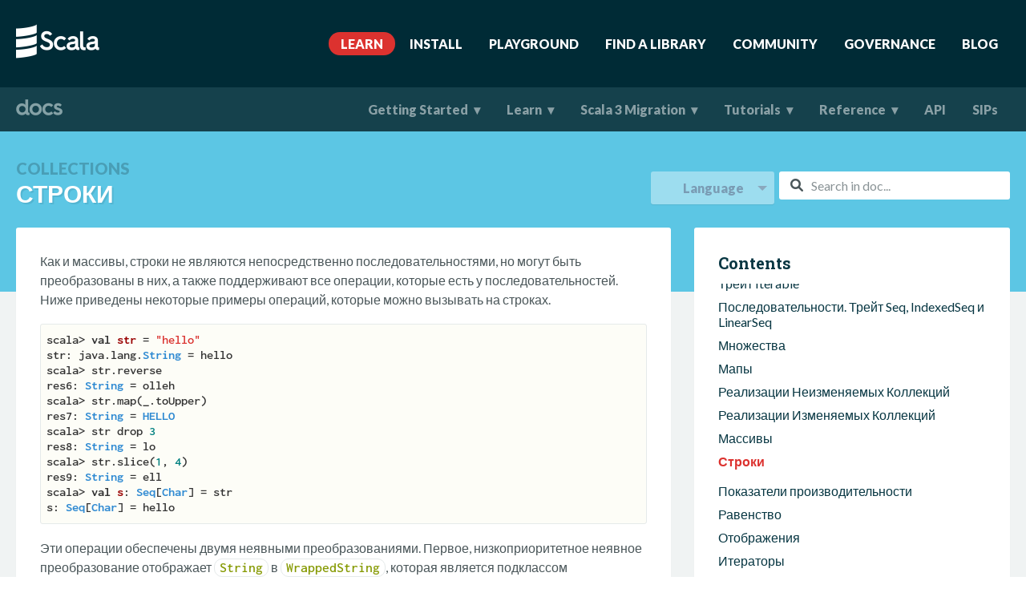

--- FILE ---
content_type: text/html
request_url: https://docs.scala-lang.org/ru/overviews/collections-2.13/strings.html
body_size: 6001
content:
<!DOCTYPE html>

  <html>

  <head>
    <title>
      Строки | 
      Collections | 
      Scala Documentation
    </title>
    
    <meta http-equiv="Content-Type" content="text/html; charset=UTF-8"/>
    <meta name="viewport" content="width=device-width, initial-scale=1">

    <meta property="og:site_name" content="Scala Documentation"/>
    <meta property="og:type" content="article"/>
    <meta property="og:url" content="/ru/overviews/collections-2.13/strings.html"/>
    <meta property="og:image" content="/resources/img/scala-spiral-3d-2-toned-down.png"/>
    <meta property="og:title" content="Строки"/>
    

    <meta name="twitter:card" content="summary"/>
    <meta name="twitter:site" content="@scala_lang"/>
    <meta name="twitter:creator" content="@scala_lang"/>
    <meta name="twitter:title" content="Строки"/>
    

    <link rel="icon" type="image/png" href="/resources/favicon.ico">
    <link rel="shortcut icon" type="image/png" href="/resources/favicon.ico">
    <link rel="apple-touch-icon" sizes="180x180" href="/resources/apple-touch-icon.png">
    <link rel="icon" type="image/png" sizes="32x32" href="/resources/favicon-32x32.png">
    <link rel="icon" type="image/png" sizes="16x16" href="/resources/favicon-16x16.png">
    <link rel="manifest" href="/resources/site.webmanifest">
    <link rel="mask-icon" href="/resources/safari-pinned-tab.svg" color="#5bbad5">
    <meta name="msapplication-TileColor" content="#15a9ce">
    <meta name="theme-color" content="#ffffff">

    <link rel="stylesheet" href="https://cdnjs.cloudflare.com/ajax/libs/font-awesome/6.1.2/css/all.min.css" integrity="sha512-1sCRPdkRXhBV2PBLUdRb4tMg1w2YPf37qatUFeS7zlBy7jJI8Lf4VHwWfZZfpXtYSLy85pkm9GaYVYMfw5BC1A==" crossorigin="anonymous" referrerpolicy="no-referrer" />

    <!-- Custom stylesheet -->
    <link href="/resources/css/unslider-dots.css" rel="stylesheet" type="text/css">
    <link href="/resources/css/unslider.css" rel="stylesheet" type="text/css">
    <link rel="stylesheet" href="/resources/css/highlightjs.css" type="text/css" />
    <link rel="stylesheet" href="/resources/css/style.css" type="text/css" />
    <link rel="stylesheet" href="/resources/css/monospace.css" type="text/css" />

    <!-- Atom feeds -->
    <link rel="alternate" type="application/atom+xml" title="News Feed" href="https://scala-lang.org/feed/index.xml" />

    <!-- Algolia stylesheet -->
    <link rel="stylesheet" href="https://cdn.jsdelivr.net/npm/docsearch.js@2/dist/cdn/docsearch.min.css" />

    <!-- Plausible Analytics -->
    <script defer data-domain="docs.scala-lang.org,scala-lang.org" src="https://plausible.scala-lang.org/js/script.js"></script>


  </head>
  <body>


<div class="navigation-fade-screen"></div>








<header id="site-header">
  <div class="wrap">
    <nav class="navigation" role="menu">
      <a href="http://scala-lang.org" class="navigation-bdand">
        <img src="/resources/img/frontpage/scala-logo-white@2x.png" alt="">
      </a>
      <div class="navigation-panel-button">
        <i class="fa fa-bars"></i>
      </div>
      <ul class="navigation-menu">
        
            <li class="navigation-menu-item">
              <a href="/"  class="active">Learn</a>
            </li>
        
            <li class="navigation-menu-item">
              <a href="https://www.scala-lang.org/download/" >Install</a>
            </li>
        
            <li class="navigation-menu-item">
              <a href="https://scastie.scala-lang.org" >Playground</a>
            </li>
        
            <li class="navigation-menu-item">
              <a href="https://index.scala-lang.org" >Find A Library</a>
            </li>
        
            <li class="navigation-menu-item">
              <a href="https://www.scala-lang.org/community/" >Community</a>
            </li>
        
            <li class="navigation-menu-item">
              <a href="https://www.scala-lang.org/governance/" >Governance</a>
            </li>
        
            <li class="navigation-menu-item">
              <a href="https://www.scala-lang.org/blog/" >Blog</a>
            </li>
        
      </ul>
    </nav>
  </div>
</header>



<header id="doc-header">

  <div class="wrap" style="padding: 0px;">
    <nav class="doc-navigation" role="menu">
      
      <div class="navigation-bdand">
      <a href="/ru">
        <img src="/resources/img/documentation-logo@2x.png" alt="docs">
      </a>
      </div>
      <div class="navigation-ellipsis">
        <i class="fa fa-ellipsis-v"></i>
      </div>
      <ul class="navigation-menu">
        
            <li class="navigation-menu-item">
              
              
              <a href="#" id="gettingstarted" >Getting Started</a>
                
                <ul class="navigation-dropdown">
                
                  <li>
                    
                    
                    <a href="/ru/getting-started/install-scala.html">Install Scala</a>
                  </li>
                
                  <li>
                    
                    
                    <a href="/getting-started/scala-ides.html">Scala IDEs</a>
                  </li>
                
                </ul>
                
            </li>
        
            <li class="navigation-menu-item">
              
              
              <a href="#" id="learn" >Learn</a>
                
                <ul class="navigation-dropdown">
                
                  <li>
                    
                    
                    <a href="/ru/tour/tour-of-scala.html">Tour of Scala</a>
                  </li>
                
                  <li>
                    
                    
                    <a href="/ru/scala3/book/introduction.html">Scala 3 Book</a>
                  </li>
                
                  <li>
                    
                    
                    <a href="/overviews/scala-book/introduction.html">Scala 2 Book</a>
                  </li>
                
                  <li>
                    
                    
                    <a href="/ru/online-courses.html">Online Courses</a>
                  </li>
                
                </ul>
                
            </li>
        
            <li class="navigation-menu-item">
              
              
              <a href="#" id="scala3migration" >Scala 3 Migration</a>
                
                <ul class="navigation-dropdown">
                
                  <li>
                    
                    
                    <a href="/ru/scala3/new-in-scala3.html">What's New?</a>
                  </li>
                
                  <li>
                    
                    
                    <a href="/scala3/guides/migration/compatibility-intro.html">Migrating From Scala 2</a>
                  </li>
                
                  <li>
                    
                    
                    <a href="/ru/scala3/scaladoc.html">New Features for Scaladoc</a>
                  </li>
                
                  <li>
                    
                    
                    <a href="/ru/scala3/talks.html">Videos and Talks</a>
                  </li>
                
                </ul>
                
            </li>
        
            <li class="navigation-menu-item">
              
              
              <a href="#" id="tutorials" >Tutorials</a>
                
                <ul class="navigation-dropdown">
                
                  <li>
                    
                    
                    <a href="/ru/getting-started/intellij-track/getting-started-with-scala-in-intellij.html">Getting Started with Scala in IntelliJ</a>
                  </li>
                
                  <li>
                    
                    
                    <a href="/ru/getting-started/sbt-track/getting-started-with-scala-and-sbt-on-the-command-line.html">Getting Started with Scala and sbt</a>
                  </li>
                
                  <li>
                    
                    
                    <a href="/tutorials/scala-for-java-programmers.html">Scala for Java Programmers</a>
                  </li>
                
                  <li>
                    
                    
                    <a href="/tutorials/scala-on-android.html">Scala on Android</a>
                  </li>
                
                  <li>
                    
                    
                    <a href="/tutorials/scala-with-maven.html">Scala with Maven</a>
                  </li>
                
                  <li>
                    
                    
                    <a href="/ru/toolkit/introduction.html">Using the Scala Toolkit</a>
                  </li>
                
                </ul>
                
            </li>
        
            <li class="navigation-menu-item">
              
              
              <a href="#" id="reference" >Reference</a>
                
                <ul class="navigation-dropdown">
                
                  <li>
                    
                    
                    <a href="/ru/overviews/index.html">Guides & Overviews</a>
                  </li>
                
                  <li>
                    
                    
                    <a href="/books.html">Books</a>
                  </li>
                
                  <li>
                    
                    
                    <a href="/tutorials/FAQ/index.html">Scala FAQ</a>
                  </li>
                
                  <li>
                    
                    
                    <a href="http://scala-lang.org/files/archive/spec/2.13/">Scala 2 Language Specification</a>
                  </li>
                
                  <li>
                    
                    
                    <a href="http://scala-lang.org/files/archive/spec/3.4/">Scala 3 Language Specification</a>
                  </li>
                
                  <li>
                    
                    
                    <a href="https://docs.scala-lang.org/scala3/reference">Scala 3 Language Reference</a>
                  </li>
                
                  <li>
                    
                    
                    <a href="/contribute/">Scala Contribution Guide</a>
                  </li>
                
                  <li>
                    
                    
                    <a href="/style/index.html">Style Guide</a>
                  </li>
                
                  <li>
                    
                    
                    <a href="/ru/cheatsheets/index.html">Cheatsheet</a>
                  </li>
                
                  <li>
                    
                    
                    <a href="/glossary/index.html">Glossary</a>
                  </li>
                
                </ul>
                
            </li>
        
            <li class="navigation-menu-item">
              
              
              <a href="/api/all.html" id="api" >API</a>
                
            </li>
        
            <li class="navigation-menu-item">
              
              
              <a href="/sips/index.html" id="sips" >SIPs</a>
                
            </li>
        
      </ul>
    </nav>
    <nav class="doc-navigation-submenus">
      
        
          <ul class="navigation-submenu" id="gettingstarted" style="display: none;">
            
              <li>
                <a href="/getting-started/install-scala.html">Install Scala</a>
              </li>
            
              <li>
                <a href="/getting-started/scala-ides.html">Scala IDEs</a>
              </li>
            
          </ul>
        
      
        
          <ul class="navigation-submenu" id="learn" style="display: none;">
            
              <li>
                <a href="/tour/tour-of-scala.html">Tour of Scala</a>
              </li>
            
              <li>
                <a href="/scala3/book/introduction.html">Scala 3 Book</a>
              </li>
            
              <li>
                <a href="/overviews/scala-book/introduction.html">Scala 2 Book</a>
              </li>
            
              <li>
                <a href="/online-courses.html">Online Courses</a>
              </li>
            
          </ul>
        
      
        
          <ul class="navigation-submenu" id="scala3migration" style="display: none;">
            
              <li>
                <a href="/scala3/new-in-scala3.html">What's New?</a>
              </li>
            
              <li>
                <a href="/scala3/guides/migration/compatibility-intro.html">Migrating From Scala 2</a>
              </li>
            
              <li>
                <a href="/scala3/scaladoc.html">New Features for Scaladoc</a>
              </li>
            
              <li>
                <a href="/scala3/talks.html">Videos and Talks</a>
              </li>
            
          </ul>
        
      
        
          <ul class="navigation-submenu" id="tutorials" style="display: none;">
            
              <li>
                <a href="/getting-started/intellij-track/getting-started-with-scala-in-intellij.html">Getting Started with Scala in IntelliJ</a>
              </li>
            
              <li>
                <a href="/getting-started/sbt-track/getting-started-with-scala-and-sbt-on-the-command-line.html">Getting Started with Scala and sbt</a>
              </li>
            
              <li>
                <a href="/tutorials/scala-for-java-programmers.html">Scala for Java Programmers</a>
              </li>
            
              <li>
                <a href="/tutorials/scala-on-android.html">Scala on Android</a>
              </li>
            
              <li>
                <a href="/tutorials/scala-with-maven.html">Scala with Maven</a>
              </li>
            
              <li>
                <a href="/toolkit/introduction.html">Using the Scala Toolkit</a>
              </li>
            
          </ul>
        
      
        
          <ul class="navigation-submenu" id="reference" style="display: none;">
            
              <li>
                <a href="/overviews/index.html">Guides & Overviews</a>
              </li>
            
              <li>
                <a href="/books.html">Books</a>
              </li>
            
              <li>
                <a href="/tutorials/FAQ/index.html">Scala FAQ</a>
              </li>
            
              <li>
                <a href="http://scala-lang.org/files/archive/spec/2.13/">Scala 2 Language Specification</a>
              </li>
            
              <li>
                <a href="http://scala-lang.org/files/archive/spec/3.4/">Scala 3 Language Specification</a>
              </li>
            
              <li>
                <a href="https://docs.scala-lang.org/scala3/reference">Scala 3 Language Reference</a>
              </li>
            
              <li>
                <a href="/contribute/">Scala Contribution Guide</a>
              </li>
            
              <li>
                <a href="/style/index.html">Style Guide</a>
              </li>
            
              <li>
                <a href="/cheatsheets/index.html">Cheatsheet</a>
              </li>
            
              <li>
                <a href="/glossary/index.html">Glossary</a>
              </li>
            
          </ul>
        
      
        
      
        
      
      <ul class="navigation-submenu ellipsis-menu" style="display: none;">
        
          
        
          
        
          
        
          
            <li><a href="#">Tutorials</a></li>
          
        
          
            <li><a href="#">Reference</a></li>
          
        
          
            <li><a href="/api/all.html">API</a></li>
          
        
          
            <li><a href="/sips/index.html">SIPs</a></li>
          
        
      </ul>
    </nav>
  </div>
</header>


<main id="inner-main">
  <!-- Title -->
  <section class="title-page">
    <div class="wrap">
      <div class="content-title-documentation">
        <div class="titles">
          
            <div class="supertitle">Collections</div>
          
          <h1>Строки</h1>
        </div>
        <div class="search-container">
          <div class="icon-search">
            <i class="fa fa-search"></i>
          </div>
          <input type="text" class="doc-search" id="doc-search-bar" placeholder="Search in doc...">
          <ul class="result-container" id="result-container" style="display: none;"></ul>
        </div>
        <div class="language-dropdown">
          <div id="dd" class="wrapper-dropdown" tabindex="1">
            <span>Language</span>
            <ul class="dropdown"></ul>
          </div>
        </div>
      </div>
    </div>
  </section>

  
  <section class="content">
	<div class="wrap">
		<div class="content-primary documentation">
			<div class="inner-box">
				<div class="toc-context">
					
					
					<noscript>
						<blockquote>
							<span style="font-weight: bold;">Info:</span> JavaScript is currently disabled, code tabs will still work,
							but preferences will not be remembered.
						</blockquote>
					</noscript>
					<p>Как и массивы, строки не являются непосредственно последовательностями, но могут быть преобразованы в них, а также поддерживают все операции, которые есть у последовательностей. Ниже приведены некоторые примеры операций, которые можно вызывать на строках.</p>

<div class="language-plaintext highlighter-rouge"><div class="highlight"><pre class="highlight"><code>scala&gt; val str = "hello"
str: java.lang.String = hello
scala&gt; str.reverse
res6: String = olleh
scala&gt; str.map(_.toUpper)
res7: String = HELLO
scala&gt; str drop 3
res8: String = lo
scala&gt; str.slice(1, 4)
res9: String = ell
scala&gt; val s: Seq[Char] = str
s: Seq[Char] = hello
</code></pre></div></div>

<p>Эти операции обеспечены двумя неявными преобразованиями. Первое, низкоприоритетное неявное преобразование отображает <code class="language-plaintext highlighter-rouge">String</code> в <code class="language-plaintext highlighter-rouge">WrappedString</code>, которая является подклассом <code class="language-plaintext highlighter-rouge">immutable.IndexedSeq</code>, это преобразование сделано в последней строке выше, в которой строка была преобразована в Seq. Второе, высокоприоритетное преобразование связывает строку и объект <code class="language-plaintext highlighter-rouge">StringOps</code>, который добавляет все методы на неизменяемых последовательностях. Это неявное преобразование используется при вызове методов <code class="language-plaintext highlighter-rouge">reverse</code>, <code class="language-plaintext highlighter-rouge">map</code>, <code class="language-plaintext highlighter-rouge">drop</code> и <code class="language-plaintext highlighter-rouge">slice</code> в примере выше.</p>

				</div>

				<div class="two-columns">
					
					<a href="arrays.html">&larr; <strong>previous</strong></a>
					
					
					<a href="performance-characteristics.html"><strong>next</strong> &rarr;</a>
					
				</div>

				<div class="content-contributors">
    <h3>Contributors to this page:</h3>
    <div id="contributors" class="contributors-container"></div>
</div>

			</div>
		</div>

		<!-- TOC -->
		
<div class="content-nav">
  <div class="inner-box sidebar-toc-wrapper" style="">
    <h5 class="contents">Contents</h5>
      
        <div class="inner-toc" id="sidebar-toc">
      
      <ul>
        
        
          

          
        
          

          
        
          

          
        
          

          
        
          

          
        
          

          
        
          

          
        
          

          
        
          

          
        
          

          
        
          

          
        
          

          
        
          

          
        
          

          
        
          

          
        
          

          
             <!-- if page is a translation, get the translated title -->
              
              
                
              
                
              
                
              
                
              
                
              
                
              
                
              
                
              
                
              
                
              
                
              
                
              
                
              
                
              
                
              
                
                  
                  <li><a  href="/ru/overviews/collections-2.13/introduction.html">Введение</a>
            
          </li>
                  
                
              
                
              
                
              
                
              
                
              
                
              
                
              
                
              
                
              
                
              
                
              
                
              
                
              
                
              
                
              
                
              
                
              
                
              
                
              
                
              
                
              
                
              
                
              
                
              
                
              
                
              
                
              
                
              
                
              
                
              
                
              
                
              
                
              
                
              
                
              
                
              
                
              
                
              
                
              
                
              
                
              
                
              
                
              
                
              
                
              
                
              
                
              
                
              
                
              
                
              
                
              
                
              
                
              
                
              
                
              
                
              
                
              
                
              
                
              
                
              
                
              
                
              
                
              
                
              
                
              
                
              
                
              
                
              
                
              
                
              
                
              
                
              
                
              
                
              
                
              
                
              
                
              
                
              
                
              
                
              
                
              
                
              
                
              
                
              
                
              
                
              
                
              
                
              
                
              
                
              
                
              
                
              
                
              
                
              
                
              
                
              
                
              
                
              
                
              
                
              
                
              
                
              
                
              
                
              
                
              
                
              
                
              
                
              
                
              
                
              
                
              
                
              
                
              
                
              
                
              
                
              
                
              
                
              
                
              
                
              
                
              
                
              
                
              
                
              
                
              
                
              
                
              
                
              
                
              
                
              
                
              
                
              
                
              
                
              
                
              
                
              
                
              
                
              
                
              
                
              
                
              
                
              
                
              
                
              
                
              
                
              
                
              
            
          
        
          

          
        
          

          
        
          

          
        
          

          
        
          

          
        
          

          
        
          

          
             <!-- if page is a translation, get the translated title -->
              
              
                
              
                
              
                
              
                
              
                
              
                
              
                
              
                
              
                
              
                
              
                
              
                
              
                
              
                
              
                
              
                
              
                
              
                
              
                
                  
                  <li><a  href="/ru/overviews/collections-2.13/overview.html">Изменяемые и Неизменяемые Коллекции</a>
            
          </li>
                  
                
              
                
              
                
              
                
              
                
              
                
              
                
              
                
              
                
              
                
              
                
              
                
              
                
              
                
              
                
              
                
              
                
              
                
              
                
              
                
              
                
              
                
              
                
              
                
              
                
              
                
              
                
              
                
              
                
              
                
              
                
              
                
              
                
              
                
              
                
              
                
              
                
              
                
              
                
              
                
              
                
              
                
              
                
              
                
              
                
              
                
              
                
              
                
              
                
              
                
              
                
              
                
              
                
              
                
              
                
              
                
              
                
              
                
              
                
              
                
              
                
              
                
              
                
              
                
              
                
              
                
              
                
              
                
              
                
              
                
              
                
              
                
              
                
              
                
              
                
              
                
              
                
              
                
              
                
              
                
              
                
              
                
              
                
              
                
              
                
              
                
              
                
              
                
              
                
              
                
              
                
              
                
              
                
              
                
              
                
              
                
              
                
              
                
              
                
              
                
              
                
              
                
              
                
              
                
              
                
              
                
              
                
              
                
              
                
              
                
              
                
              
                
              
                
              
                
              
                
              
                
              
                
              
                
              
                
              
                
              
                
              
                
              
                
              
                
              
                
              
                
              
                
              
                
              
                
              
                
              
                
              
                
              
                
              
                
              
                
              
                
              
                
              
                
              
                
              
                
              
                
              
                
              
                
              
                
              
            
          
        
          

          
        
          

          
        
          

          
        
          

          
        
          

          
        
          

          
        
          

          
        
          

          
        
          

          
        
          

          
             <!-- if page is a translation, get the translated title -->
              
              
                
              
                
              
                
              
                
              
                
              
                
              
                
              
                
              
                
              
                
              
                
              
                
              
                
              
                
              
                
              
                
              
                
              
                
              
                
              
                
              
                
              
                
              
                
              
                
                  
                  <li><a  href="/ru/overviews/collections-2.13/trait-iterable.html">Трейт Iterable</a>
            
          </li>
                  
                
              
                
              
                
              
                
              
                
              
                
              
                
              
                
              
                
              
                
              
                
              
                
              
                
              
                
              
                
              
                
              
                
              
                
              
                
              
                
              
                
              
                
              
                
              
                
              
                
              
                
              
                
              
                
              
                
              
                
              
                
              
                
              
                
              
                
              
                
              
                
              
                
              
                
              
                
              
                
              
                
              
                
              
                
              
                
              
                
              
                
              
                
              
                
              
                
              
                
              
                
              
                
              
                
              
                
              
                
              
                
              
                
              
                
              
                
              
                
              
                
              
                
              
                
              
                
              
                
              
                
              
                
              
                
              
                
              
                
              
                
              
                
              
                
              
                
              
                
              
                
              
                
              
                
              
                
              
                
              
                
              
                
              
                
              
                
              
                
              
                
              
                
              
                
              
                
              
                
              
                
              
                
              
                
              
                
              
                
              
                
              
                
              
                
              
                
              
                
              
                
              
                
              
                
              
                
              
                
              
                
              
                
              
                
              
                
              
                
              
                
              
                
              
                
              
                
              
                
              
                
              
                
              
                
              
                
              
                
              
                
              
                
              
                
              
                
              
                
              
                
              
                
              
                
              
                
              
                
              
                
              
                
              
                
              
                
              
                
              
                
              
                
              
                
              
                
              
            
          
        
          

          
        
          

          
        
          

          
        
          

          
        
          

          
             <!-- if page is a translation, get the translated title -->
              
              
                
              
                
              
                
              
                
              
                
              
                
              
                
              
                
              
                
              
                
              
                
              
                
              
                
              
                
              
                
              
                
              
                
              
                
              
                
              
                
              
                
                  
                  <li><a  href="/ru/overviews/collections-2.13/seqs.html">Последовательности. Трейт Seq, IndexedSeq и LinearSeq</a>
            
          </li>
                  
                
              
                
              
                
              
                
              
                
              
                
              
                
              
                
              
                
              
                
              
                
              
                
              
                
              
                
              
                
              
                
              
                
              
                
              
                
              
                
              
                
              
                
              
                
              
                
              
                
              
                
              
                
              
                
              
                
              
                
              
                
              
                
              
                
              
                
              
                
              
                
              
                
              
                
              
                
              
                
              
                
              
                
              
                
              
                
              
                
              
                
              
                
              
                
              
                
              
                
              
                
              
                
              
                
              
                
              
                
              
                
              
                
              
                
              
                
              
                
              
                
              
                
              
                
              
                
              
                
              
                
              
                
              
                
              
                
              
                
              
                
              
                
              
                
              
                
              
                
              
                
              
                
              
                
              
                
              
                
              
                
              
                
              
                
              
                
              
                
              
                
              
                
              
                
              
                
              
                
              
                
              
                
              
                
              
                
              
                
              
                
              
                
              
                
              
                
              
                
              
                
              
                
              
                
              
                
              
                
              
                
              
                
              
                
              
                
              
                
              
                
              
                
              
                
              
                
              
                
              
                
              
                
              
                
              
                
              
                
              
                
              
                
              
                
              
                
              
                
              
                
              
                
              
                
              
                
              
                
              
                
              
                
              
                
              
                
              
                
              
                
              
                
              
                
              
                
              
                
              
                
              
                
              
            
          
        
          

          
        
          

          
        
          

          
        
          

          
        
          

          
             <!-- if page is a translation, get the translated title -->
              
              
                
              
                
              
                
              
                
              
                
              
                
              
                
              
                
              
                
              
                
              
                
              
                
              
                
              
                
              
                
              
                
              
                
              
                
              
                
              
                
              
                
              
                
                  
                  <li><a  href="/ru/overviews/collections-2.13/sets.html">Множества</a>
            
          </li>
                  
                
              
                
              
                
              
                
              
                
              
                
              
                
              
                
              
                
              
                
              
                
              
                
              
                
              
                
              
                
              
                
              
                
              
                
              
                
              
                
              
                
              
                
              
                
              
                
              
                
              
                
              
                
              
                
              
                
              
                
              
                
              
                
              
                
              
                
              
                
              
                
              
                
              
                
              
                
              
                
              
                
              
                
              
                
              
                
              
                
              
                
              
                
              
                
              
                
              
                
              
                
              
                
              
                
              
                
              
                
              
                
              
                
              
                
              
                
              
                
              
                
              
                
              
                
              
                
              
                
              
                
              
                
              
                
              
                
              
                
              
                
              
                
              
                
              
                
              
                
              
                
              
                
              
                
              
                
              
                
              
                
              
                
              
                
              
                
              
                
              
                
              
                
              
                
              
                
              
                
              
                
              
                
              
                
              
                
              
                
              
                
              
                
              
                
              
                
              
                
              
                
              
                
              
                
              
                
              
                
              
                
              
                
              
                
              
                
              
                
              
                
              
                
              
                
              
                
              
                
              
                
              
                
              
                
              
                
              
                
              
                
              
                
              
                
              
                
              
                
              
                
              
                
              
                
              
                
              
                
              
                
              
                
              
                
              
                
              
                
              
                
              
                
              
                
              
                
              
                
              
                
              
            
          
        
          

          
        
          

          
        
          

          
        
          

          
        
          

          
             <!-- if page is a translation, get the translated title -->
              
              
                
              
                
              
                
              
                
              
                
              
                
              
                
              
                
              
                
              
                
              
                
              
                
              
                
              
                
              
                
              
                
              
                
              
                
                  
                  <li><a  href="/ru/overviews/collections-2.13/maps.html">Мапы</a>
            
          </li>
                  
                
              
                
              
                
              
                
              
                
              
                
              
                
              
                
              
                
              
                
              
                
              
                
              
                
              
                
              
                
              
                
              
                
              
                
              
                
              
                
              
                
              
                
              
                
              
                
              
                
              
                
              
                
              
                
              
                
              
                
              
                
              
                
              
                
              
                
              
                
              
                
              
                
              
                
              
                
              
                
              
                
              
                
              
                
              
                
              
                
              
                
              
                
              
                
              
                
              
                
              
                
              
                
              
                
              
                
              
                
              
                
              
                
              
                
              
                
              
                
              
                
              
                
              
                
              
                
              
                
              
                
              
                
              
                
              
                
              
                
              
                
              
                
              
                
              
                
              
                
              
                
              
                
              
                
              
                
              
                
              
                
              
                
              
                
              
                
              
                
              
                
              
                
              
                
              
                
              
                
              
                
              
                
              
                
              
                
              
                
              
                
              
                
              
                
              
                
              
                
              
                
              
                
              
                
              
                
              
                
              
                
              
                
              
                
              
                
              
                
              
                
              
                
              
                
              
                
              
                
              
                
              
                
              
                
              
                
              
                
              
                
              
                
              
                
              
                
              
                
              
                
              
                
              
                
              
                
              
                
              
                
              
                
              
                
              
                
              
                
              
                
              
                
              
                
              
                
              
                
              
                
              
                
              
                
              
                
              
                
              
            
          
        
          

          
        
          

          
        
          

          
        
          

          
        
          

          
             <!-- if page is a translation, get the translated title -->
              
              
                
              
                
              
                
              
                
              
                
              
                
              
                
              
                
              
                
              
                
              
                
                  
                  <li><a  href="/ru/overviews/collections-2.13/concrete-immutable-collection-classes.html">Реализации Неизменяемых Коллекций</a>
            
          </li>
                  
                
              
                
              
                
              
                
              
                
              
                
              
                
              
                
              
                
              
                
              
                
              
                
              
                
              
                
              
                
              
                
              
                
              
                
              
                
              
                
              
                
              
                
              
                
              
                
              
                
              
                
              
                
              
                
              
                
              
                
              
                
              
                
              
                
              
                
              
                
              
                
              
                
              
                
              
                
              
                
              
                
              
                
              
                
              
                
              
                
              
                
              
                
              
                
              
                
              
                
              
                
              
                
              
                
              
                
              
                
              
                
              
                
              
                
              
                
              
                
              
                
              
                
              
                
              
                
              
                
              
                
              
                
              
                
              
                
              
                
              
                
              
                
              
                
              
                
              
                
              
                
              
                
              
                
              
                
              
                
              
                
              
                
              
                
              
                
              
                
              
                
              
                
              
                
              
                
              
                
              
                
              
                
              
                
              
                
              
                
              
                
              
                
              
                
              
                
              
                
              
                
              
                
              
                
              
                
              
                
              
                
              
                
              
                
              
                
              
                
              
                
              
                
              
                
              
                
              
                
              
                
              
                
              
                
              
                
              
                
              
                
              
                
              
                
              
                
              
                
              
                
              
                
              
                
              
                
              
                
              
                
              
                
              
                
              
                
              
                
              
                
              
                
              
                
              
                
              
                
              
                
              
                
              
                
              
                
              
                
              
                
              
                
              
                
              
                
              
                
              
                
              
                
              
            
          
        
          

          
        
          

          
        
          

          
        
          

          
        
          

          
             <!-- if page is a translation, get the translated title -->
              
              
                
              
                
              
                
              
                
              
                
              
                
              
                
              
                
              
                
              
                
              
                
              
                
                  
                  <li><a  href="/ru/overviews/collections-2.13/concrete-mutable-collection-classes.html">Реализации Изменяемых Коллекций</a>
            
          </li>
                  
                
              
                
              
                
              
                
              
                
              
                
              
                
              
                
              
                
              
                
              
                
              
                
              
                
              
                
              
                
              
                
              
                
              
                
              
                
              
                
              
                
              
                
              
                
              
                
              
                
              
                
              
                
              
                
              
                
              
                
              
                
              
                
              
                
              
                
              
                
              
                
              
                
              
                
              
                
              
                
              
                
              
                
              
                
              
                
              
                
              
                
              
                
              
                
              
                
              
                
              
                
              
                
              
                
              
                
              
                
              
                
              
                
              
                
              
                
              
                
              
                
              
                
              
                
              
                
              
                
              
                
              
                
              
                
              
                
              
                
              
                
              
                
              
                
              
                
              
                
              
                
              
                
              
                
              
                
              
                
              
                
              
                
              
                
              
                
              
                
              
                
              
                
              
                
              
                
              
                
              
                
              
                
              
                
              
                
              
                
              
                
              
                
              
                
              
                
              
                
              
                
              
                
              
                
              
                
              
                
              
                
              
                
              
                
              
                
              
                
              
                
              
                
              
                
              
                
              
                
              
                
              
                
              
                
              
                
              
                
              
                
              
                
              
                
              
                
              
                
              
                
              
                
              
                
              
                
              
                
              
                
              
                
              
                
              
                
              
                
              
                
              
                
              
                
              
                
              
                
              
                
              
                
              
                
              
                
              
                
              
                
              
                
              
                
              
                
              
                
              
                
              
            
          
        
          

          
        
          

          
        
          

          
        
          

          
             <!-- if page is a translation, get the translated title -->
              
              
                
              
                
              
                
              
                
              
                
              
                
              
                
              
                
              
                
              
                
                  
                  <li><a  href="/ru/overviews/collections-2.13/arrays.html">Массивы</a>
            
          </li>
                  
                
              
                
              
                
              
                
              
                
              
                
              
                
              
                
              
                
              
                
              
                
              
                
              
                
              
                
              
                
              
                
              
                
              
                
              
                
              
                
              
                
              
                
              
                
              
                
              
                
              
                
              
                
              
                
              
                
              
                
              
                
              
                
              
                
              
                
              
                
              
                
              
                
              
                
              
                
              
                
              
                
              
                
              
                
              
                
              
                
              
                
              
                
              
                
              
                
              
                
              
                
              
                
              
                
              
                
              
                
              
                
              
                
              
                
              
                
              
                
              
                
              
                
              
                
              
                
              
                
              
                
              
                
              
                
              
                
              
                
              
                
              
                
              
                
              
                
              
                
              
                
              
                
              
                
              
                
              
                
              
                
              
                
              
                
              
                
              
                
              
                
              
                
              
                
              
                
              
                
              
                
              
                
              
                
              
                
              
                
              
                
              
                
              
                
              
                
              
                
              
                
              
                
              
                
              
                
              
                
              
                
              
                
              
                
              
                
              
                
              
                
              
                
              
                
              
                
              
                
              
                
              
                
              
                
              
                
              
                
              
                
              
                
              
                
              
                
              
                
              
                
              
                
              
                
              
                
              
                
              
                
              
                
              
                
              
                
              
                
              
                
              
                
              
                
              
                
              
                
              
                
              
                
              
                
              
                
              
                
              
                
              
                
              
                
              
                
              
                
              
                
              
                
              
                
              
            
          
        
          

          
        
          

          
        
          

          
        
          

          
             <!-- if page is a translation, get the translated title -->
              
              
                
              
                
              
                
              
                
              
                
              
                
              
                
              
                
              
                
              
                
              
                
              
                
              
                
              
                
              
                
              
                
              
                
              
                
              
                
              
                
              
                
              
                
              
                
                  
                  <li><a class="active" href="/ru/overviews/collections-2.13/strings.html">Строки</a>
            
              <div id="toc"></div>
            
          </li>
                  
                
              
                
              
                
              
                
              
                
              
                
              
                
              
                
              
                
              
                
              
                
              
                
              
                
              
                
              
                
              
                
              
                
              
                
              
                
              
                
              
                
              
                
              
                
              
                
              
                
              
                
              
                
              
                
              
                
              
                
              
                
              
                
              
                
              
                
              
                
              
                
              
                
              
                
              
                
              
                
              
                
              
                
              
                
              
                
              
                
              
                
              
                
              
                
              
                
              
                
              
                
              
                
              
                
              
                
              
                
              
                
              
                
              
                
              
                
              
                
              
                
              
                
              
                
              
                
              
                
              
                
              
                
              
                
              
                
              
                
              
                
              
                
              
                
              
                
              
                
              
                
              
                
              
                
              
                
              
                
              
                
              
                
              
                
              
                
              
                
              
                
              
                
              
                
              
                
              
                
              
                
              
                
              
                
              
                
              
                
              
                
              
                
              
                
              
                
              
                
              
                
              
                
              
                
              
                
              
                
              
                
              
                
              
                
              
                
              
                
              
                
              
                
              
                
              
                
              
                
              
                
              
                
              
                
              
                
              
                
              
                
              
                
              
                
              
                
              
                
              
                
              
                
              
                
              
                
              
                
              
                
              
                
              
                
              
                
              
                
              
                
              
                
              
                
              
                
              
                
              
            
          
        
          

          
        
          

          
        
          

          
             <!-- if page is a translation, get the translated title -->
              
              
                
              
                
              
                
              
                
              
                
              
                
              
                
              
                
              
                
              
                
              
                
              
                
              
                
              
                
              
                
              
                
              
                
              
                
              
                
              
                
                  
                  <li><a  href="/ru/overviews/collections-2.13/performance-characteristics.html">Показатели производительности</a>
            
          </li>
                  
                
              
                
              
                
              
                
              
                
              
                
              
                
              
                
              
                
              
                
              
                
              
                
              
                
              
                
              
                
              
                
              
                
              
                
              
                
              
                
              
                
              
                
              
                
              
                
              
                
              
                
              
                
              
                
              
                
              
                
              
                
              
                
              
                
              
                
              
                
              
                
              
                
              
                
              
                
              
                
              
                
              
                
              
                
              
                
              
                
              
                
              
                
              
                
              
                
              
                
              
                
              
                
              
                
              
                
              
                
              
                
              
                
              
                
              
                
              
                
              
                
              
                
              
                
              
                
              
                
              
                
              
                
              
                
              
                
              
                
              
                
              
                
              
                
              
                
              
                
              
                
              
                
              
                
              
                
              
                
              
                
              
                
              
                
              
                
              
                
              
                
              
                
              
                
              
                
              
                
              
                
              
                
              
                
              
                
              
                
              
                
              
                
              
                
              
                
              
                
              
                
              
                
              
                
              
                
              
                
              
                
              
                
              
                
              
                
              
                
              
                
              
                
              
                
              
                
              
                
              
                
              
                
              
                
              
                
              
                
              
                
              
                
              
                
              
                
              
                
              
                
              
                
              
                
              
                
              
                
              
                
              
                
              
                
              
                
              
                
              
                
              
                
              
                
              
                
              
                
              
                
              
                
              
                
              
            
          
        
          

          
        
          

          
        
          

          
             <!-- if page is a translation, get the translated title -->
              
              
                
              
                
              
                
              
                
              
                
              
                
              
                
              
                
              
                
              
                
              
                
              
                
              
                
              
                
              
                
                  
                  <li><a  href="/ru/overviews/collections-2.13/equality.html">Равенство</a>
            
          </li>
                  
                
              
                
              
                
              
                
              
                
              
                
              
                
              
                
              
                
              
                
              
                
              
                
              
                
              
                
              
                
              
                
              
                
              
                
              
                
              
                
              
                
              
                
              
                
              
                
              
                
              
                
              
                
              
                
              
                
              
                
              
                
              
                
              
                
              
                
              
                
              
                
              
                
              
                
              
                
              
                
              
                
              
                
              
                
              
                
              
                
              
                
              
                
              
                
              
                
              
                
              
                
              
                
              
                
              
                
              
                
              
                
              
                
              
                
              
                
              
                
              
                
              
                
              
                
              
                
              
                
              
                
              
                
              
                
              
                
              
                
              
                
              
                
              
                
              
                
              
                
              
                
              
                
              
                
              
                
              
                
              
                
              
                
              
                
              
                
              
                
              
                
              
                
              
                
              
                
              
                
              
                
              
                
              
                
              
                
              
                
              
                
              
                
              
                
              
                
              
                
              
                
              
                
              
                
              
                
              
                
              
                
              
                
              
                
              
                
              
                
              
                
              
                
              
                
              
                
              
                
              
                
              
                
              
                
              
                
              
                
              
                
              
                
              
                
              
                
              
                
              
                
              
                
              
                
              
                
              
                
              
                
              
                
              
                
              
                
              
                
              
                
              
                
              
                
              
                
              
                
              
                
              
                
              
                
              
                
              
                
              
                
              
                
              
                
              
            
          
        
          

          
        
          

          
        
          

          
             <!-- if page is a translation, get the translated title -->
              
              
                
              
                
              
                
              
                
              
                
              
                
              
                
              
                
              
                
              
                
              
                
              
                
              
                
              
                
              
                
              
                
              
                
              
                
              
                
              
                
              
                
              
                
              
                
              
                
              
                
                  
                  <li><a  href="/ru/overviews/collections-2.13/views.html">Отображения</a>
            
          </li>
                  
                
              
                
              
                
              
                
              
                
              
                
              
                
              
                
              
                
              
                
              
                
              
                
              
                
              
                
              
                
              
                
              
                
              
                
              
                
              
                
              
                
              
                
              
                
              
                
              
                
              
                
              
                
              
                
              
                
              
                
              
                
              
                
              
                
              
                
              
                
              
                
              
                
              
                
              
                
              
                
              
                
              
                
              
                
              
                
              
                
              
                
              
                
              
                
              
                
              
                
              
                
              
                
              
                
              
                
              
                
              
                
              
                
              
                
              
                
              
                
              
                
              
                
              
                
              
                
              
                
              
                
              
                
              
                
              
                
              
                
              
                
              
                
              
                
              
                
              
                
              
                
              
                
              
                
              
                
              
                
              
                
              
                
              
                
              
                
              
                
              
                
              
                
              
                
              
                
              
                
              
                
              
                
              
                
              
                
              
                
              
                
              
                
              
                
              
                
              
                
              
                
              
                
              
                
              
                
              
                
              
                
              
                
              
                
              
                
              
                
              
                
              
                
              
                
              
                
              
                
              
                
              
                
              
                
              
                
              
                
              
                
              
                
              
                
              
                
              
                
              
                
              
                
              
                
              
                
              
                
              
                
              
                
              
                
              
                
              
                
              
                
              
                
              
                
              
            
          
        
          

          
        
          

          
             <!-- if page is a translation, get the translated title -->
              
              
                
              
                
              
                
              
                
              
                
              
                
              
                
              
                
              
                
              
                
              
                
              
                
              
                
              
                
              
                
              
                
              
                
                  
                  <li><a  href="/ru/overviews/collections-2.13/iterators.html">Итераторы</a>
            
          </li>
                  
                
              
                
              
                
              
                
              
                
              
                
              
                
              
                
              
                
              
                
              
                
              
                
              
                
              
                
              
                
              
                
              
                
              
                
              
                
              
                
              
                
              
                
              
                
              
                
              
                
              
                
              
                
              
                
              
                
              
                
              
                
              
                
              
                
              
                
              
                
              
                
              
                
              
                
              
                
              
                
              
                
              
                
              
                
              
                
              
                
              
                
              
                
              
                
              
                
              
                
              
                
              
                
              
                
              
                
              
                
              
                
              
                
              
                
              
                
              
                
              
                
              
                
              
                
              
                
              
                
              
                
              
                
              
                
              
                
              
                
              
                
              
                
              
                
              
                
              
                
              
                
              
                
              
                
              
                
              
                
              
                
              
                
              
                
              
                
              
                
              
                
              
                
              
                
              
                
              
                
              
                
              
                
              
                
              
                
              
                
              
                
              
                
              
                
              
                
              
                
              
                
              
                
              
                
              
                
              
                
              
                
              
                
              
                
              
                
              
                
              
                
              
                
              
                
              
                
              
                
              
                
              
                
              
                
              
                
              
                
              
                
              
                
              
                
              
                
              
                
              
                
              
                
              
                
              
                
              
                
              
                
              
                
              
                
              
                
              
                
              
                
              
                
              
                
              
                
              
                
              
                
              
                
              
                
              
                
              
                
              
                
              
            
          
        
          

          
        
          

          
        
          

          
             <!-- if page is a translation, get the translated title -->
              
              
                
              
                
              
                
              
                
              
                
              
                
              
                
              
                
              
                
              
                
              
                
              
                
              
                
              
                
                  
                  <li><a  href="/ru/overviews/collections-2.13/creating-collections-from-scratch.html">Создание коллекций с нуля</a>
            
          </li>
                  
                
              
                
              
                
              
                
              
                
              
                
              
                
              
                
              
                
              
                
              
                
              
                
              
                
              
                
              
                
              
                
              
                
              
                
              
                
              
                
              
                
              
                
              
                
              
                
              
                
              
                
              
                
              
                
              
                
              
                
              
                
              
                
              
                
              
                
              
                
              
                
              
                
              
                
              
                
              
                
              
                
              
                
              
                
              
                
              
                
              
                
              
                
              
                
              
                
              
                
              
                
              
                
              
                
              
                
              
                
              
                
              
                
              
                
              
                
              
                
              
                
              
                
              
                
              
                
              
                
              
                
              
                
              
                
              
                
              
                
              
                
              
                
              
                
              
                
              
                
              
                
              
                
              
                
              
                
              
                
              
                
              
                
              
                
              
                
              
                
              
                
              
                
              
                
              
                
              
                
              
                
              
                
              
                
              
                
              
                
              
                
              
                
              
                
              
                
              
                
              
                
              
                
              
                
              
                
              
                
              
                
              
                
              
                
              
                
              
                
              
                
              
                
              
                
              
                
              
                
              
                
              
                
              
                
              
                
              
                
              
                
              
                
              
                
              
                
              
                
              
                
              
                
              
                
              
                
              
                
              
                
              
                
              
                
              
                
              
                
              
                
              
                
              
                
              
                
              
                
              
                
              
                
              
                
              
                
              
                
              
                
              
                
              
                
              
                
              
            
          
        
          

          
        
          

          
        
          

          
        
          

          
             <!-- if page is a translation, get the translated title -->
              
              
                
              
                
              
                
              
                
              
                
              
                
              
                
              
                
              
                
              
                
              
                
              
                
              
                
                  
                  <li><a  href="/ru/overviews/collections-2.13/conversions-between-java-and-scala-collections.html">Преобразования между Java и Scala коллекциями</a>
            
          </li>
                  
                
              
                
              
                
              
                
              
                
              
                
              
                
              
                
              
                
              
                
              
                
              
                
              
                
              
                
              
                
              
                
              
                
              
                
              
                
              
                
              
                
              
                
              
                
              
                
              
                
              
                
              
                
              
                
              
                
              
                
              
                
              
                
              
                
              
                
              
                
              
                
              
                
              
                
              
                
              
                
              
                
              
                
              
                
              
                
              
                
              
                
              
                
              
                
              
                
              
                
              
                
              
                
              
                
              
                
              
                
              
                
              
                
              
                
              
                
              
                
              
                
              
                
              
                
              
                
              
                
              
                
              
                
              
                
              
                
              
                
              
                
              
                
              
                
              
                
              
                
              
                
              
                
              
                
              
                
              
                
              
                
              
                
              
                
              
                
              
                
              
                
              
                
              
                
              
                
              
                
              
                
              
                
              
                
              
                
              
                
              
                
              
                
              
                
              
                
              
                
              
                
              
                
              
                
              
                
              
                
              
                
              
                
              
                
              
                
              
                
              
                
              
                
              
                
              
                
              
                
              
                
              
                
              
                
              
                
              
                
              
                
              
                
              
                
              
                
              
                
              
                
              
                
              
                
              
                
              
                
              
                
              
                
              
                
              
                
              
                
              
                
              
                
              
                
              
                
              
                
              
                
              
                
              
                
              
                
              
                
              
                
              
                
              
                
              
                
              
                
              
            
          
        
          

          
        
          

          
        
          

          
        
          

          
        
          

          
        
          

          
        
          

          
        
          

          
        
          

          
        
          

          
        
          

          
        
          

          
        
          

          
        
          

          
        
          

          
        
          

          
        
          

          
        
          

          
        
          

          
        
          

          
        
          

          
        
          

          
        
          

          
        
          

          
        
          

          
        
          

          
        
          

          
        
          

          
        
          

          
        
          

          
        
          

          
        
          

          
        
          

          
        
          

          
        
          

          
        
          

          
        
          

          
        
          

          
        
          

          
        
          

          
        
          

          
        
          

          
        
          

          
        
          

          
        
          

          
        
          

          
        
          

          
        
          

          
        
          

          
        
          

          
        
          

          
        
          

          
        
          

          
        
          

          
        
          

          
        
          

          
        
          

          
        
          

          
        
          

          
        
          

          
        
          

          
        
          

          
        
          

          
        
          

          
        
          

          
        
          

          
        
          

          
        
          

          
        
          

          
        
          

          
        
          

          
        
          

          
        
          

          
        
          

          
        
          

          
        
          

          
        
          

          
        
          

          
        
      </ul>

      
      
        
        
        
        
        <ul id="available-languages" style="display: none;">
          <li><a href="/overviews/collections-2.13/strings.html">English</a></li>
          
        </ul>
      
    </div>
    <hr>
    <div class="help-us"><a href="https://github.com/scala/docs.scala-lang/blob/main/_ru/overviews/collections-2.13/strings.md"><i class="fa fa-pencil" aria-hidden="true"></i> Problem with this page?<br>&nbsp;&nbsp;&nbsp;&nbsp;&nbsp;Please help us fix it!</a></div>
  </div>
</div>

	</div>
</section>


</main>

<footer id="site-footer">
    <div class="wrap">
      <div class="site-footer-top">
        
          <ul class="documentation">
            <li><h3>Documentation</h3></li>
            
              <li><a href="/getting-started.html">Getting Started</a></li>
            
              <li><a href="https://www.scala-lang.org/api/current/index.html">API</a></li>
            
              <li><a href="/overviews">Overviews/Guides</a></li>
            
              <li><a href="http://scala-lang.org/files/archive/spec/2.13/">Language Specification</a></li>
            
          </ul>
        
          <ul class="download">
            <li><h3>Download</h3></li>
            
              <li><a href="http://scala-lang.org/download/">Current Version</a></li>
            
              <li><a href="http://scala-lang.org/download/all.html">All versions</a></li>
            
          </ul>
        
          <ul class="community">
            <li><h3>Community</h3></li>
            
              <li><a href="http://scala-lang.org/community/">Community</a></li>
            
              <li><a href="http://scala-lang.org/ambassadors/">Scala Ambassadors</a></li>
            
              <li><a href="http://scala-lang.org/community/index.html#forums">Forums</a></li>
            
              <li><a href="http://scala-lang.org/community/index.html#chat-rooms">Chat</a></li>
            
              <li><a href="http://scala-lang.org/community/index.html#community-libraries-and-tools">Libraries and Tools</a></li>
            
              <li><a href="http://scala.epfl.ch/">The Scala Center</a></li>
            
          </ul>
        
          <ul class="contribute">
            <li><h3>Contribute</h3></li>
            
              <li><a href="http://scala-lang.org/contribute/">How to help</a></li>
            
              <li><a href="http://scala-lang.org/contribute/bug-reporting-guide.html">Report an Issue</a></li>
            
          </ul>
        
          <ul class="scala">
            <li><h3>Scala</h3></li>
            
              <li><a href="http://scala-lang.org/governance/">Governance</a></li>
            
              <li><a href="http://scala-lang.org/blog/">Blog</a></li>
            
              <li><a href="http://scala-lang.org/conduct/">Code of Conduct</a></li>
            
              <li><a href="http://scala-lang.org/license/">License</a></li>
            
              <li><a href="http://scala-lang.org/security/">Security Policy</a></li>
            
          </ul>
        
          <ul class="social">
            <li><h3>Social</h3></li>
            
              <li><a href="https://github.com/scala/scala">GitHub</a></li>
            
              <li><a href="https://fosstodon.org/@scala_lang">Mastodon</a></li>
            
              <li><a href="https://bsky.app/profile/scala-lang.org">Bluesky</a></li>
            
              <li><a href="https://x.com/scala_lang">X</a></li>
            
              <li><a href="https://discord.com/invite/scala">Discord</a></li>
            
              <li><a href="https://www.linkedin.com/company/scala-center/">LinkedIn</a></li>
            
          </ul>
        
      </div>
      <div class="site-footer-bottom">
        <p></p>
        <img src="/resources/img/frontpage/scala-logo-white.png" alt="">
      </div>
    </div>
    <a class="back-to-top in" href="#" id="scroll-to-top-btn">
      <i class="fa fa-angle-up"></i>
    </a>
</footer>

<!-- jquery -->
<script src="https://cdnjs.cloudflare.com/ajax/libs/jquery/3.1.1/jquery.min.js" integrity="sha384-3ceskX3iaEnIogmQchP8opvBy3Mi7Ce34nWjpBIwVTHfGYWQS9jwHDVRnpKKHJg7" crossorigin="anonymous"></script>
<script>(window.jQuery) || document.write('<script src="/scripts/jquery-3.1.1.min.js"><\/script>');</script>
<script src="/resources/js/vendor/jquery.autocomplete.js" type="text/javascript"></script>

<!-- moment js -->
<script src="/resources/js/vendor/moment.min.js" type="text/javascript"></script>

<!-- tweet feed -->
<script src="/resources/js/tweetMachine-update.js" type="text/javascript"></script>

<!-- prettify js -->
<script src="/resources/js/vendor/prettify/prettify.js" type="text/javascript"></script>
<script src="/resources/js/vendor/prettify/lang-scala.js" type="text/javascript"></script>

<!-- unslider js -->
<script src="/resources/js/vendor/unslider.js" type="text/javascript"></script>

<!-- Highlight -->
<script src="https://cdnjs.cloudflare.com/ajax/libs/highlight.js/11.5.1/highlight.min.js" type="text/javascript"></script>
<script src="https://cdnjs.cloudflare.com/ajax/libs/highlight.js/11.5.1/languages/scala.min.js" type="text/javascript"></script>
<script src="https://cdnjs.cloudflare.com/ajax/libs/highlight.js/11.5.1/languages/java.min.js" type="text/javascript"></script>

<!-- CodeMirror -->
<script src="/resources/js/vendor/codemirror/codemirror.js" type="text/javascript"></script>
<script src="/resources/js/vendor/codemirror/clike.js" type="text/javascript"></script>

<!-- TOC -->
<script src="/resources/js/vendor/toc.js" type="text/javascript"></script>

<!-- Blog search -->
<script src="/resources/js/vendor/jekyll.search.min.js" type="text/javascript"></script>

<!-- Custom Syntax Highlight -->
<script src="/resources/js/hljs-scala3.js" type="text/javascript"></script>

<!-- Custom JavaScript -->
<script src="/resources/js/functions.js" type="text/javascript"></script>



<!-- Alogolia search for doc -->
<script type="text/javascript" src="https://cdn.jsdelivr.net/npm/docsearch.js@2/dist/cdn/docsearch.min.js"></script>
<script type="text/javascript">
if ($("#doc-search-bar").length) {
  docsearch({
    apiKey: 'fbc439670f5d4e3730cdcb715c359391',
    indexName: 'scala-lang',
    inputSelector: '#doc-search-bar',
    algoliaOptions: { 'facetFilters': ["language:en"], 'hitsPerPage': 6, 'distinct': 1},
    debug: false // Set debug to true if you want to inspect the dropdown
  });
}
</script>
</body>

</html>

